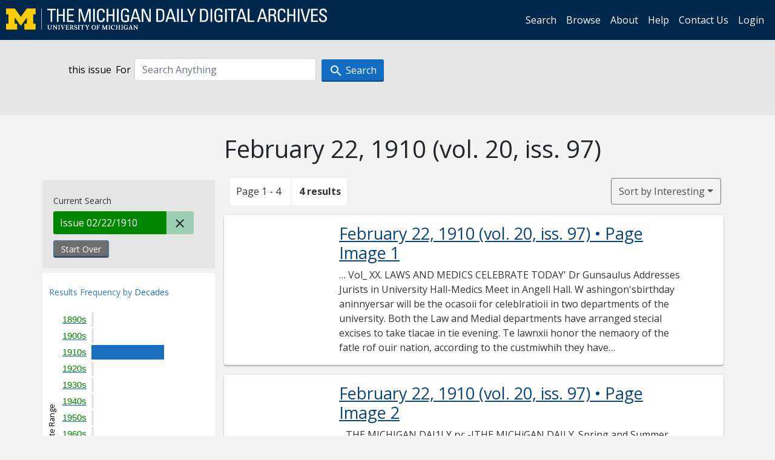

--- FILE ---
content_type: text/html; charset=utf-8
request_url: https://digital.bentley.umich.edu/search?f%5Bissue_identifier%5D%5B%5D=mdp.39015071730829-1910-02-22-1&sort=issue_sequence+asc
body_size: 6335
content:
<!DOCTYPE html>
<html lang="en" class="no-js">
  <head>
    <meta charset="utf-8">
    <meta http-equiv="Content-Type" content="text/html; charset=utf-8">

    <!-- Mobile viewport optimization h5bp.com/ad -->
    <meta name="HandheldFriendly" content="True">
    <meta name="viewport" content="width=device-width,initial-scale=1.0">
    
    <!-- Internet Explorer use the highest version available -->
    <meta http-equiv="X-UA-Compatible" content="IE=edge">

    <!-- Mobile IE allows us to activate ClearType technology for smoothing fonts for easy reading -->
    <!--[if IEMobile]>
      <meta http-equiv="cleartype" content="on">
    <![endif]-->

    <title>Issue: mdp.39015071730829-1910-02-22-1 - Michigan Daily Digital Archives - Search Results</title>
    <link rel="icon" type="image/x-icon" href="/assets/favicon-06b0ea96dea0d0e5709c1ccef65ee98f6f9ee8eeb905f9bbcfcf386834c38d1a.ico" />
    <link rel="stylesheet" href="/assets/application-9b180a90bafde13c49d0fa6d3ff721feaed3d25a6d25087304d9a6b4df9e1053.css" media="all" />
    <script src="/assets/application-0aa47976aed52750af4366be76e74a1d988e2dcc6a3675f15dc5acb94c4d7957.js"></script>

    <meta name="csrf-param" content="authenticity_token" />
<meta name="csrf-token" content="E9gbmcgqXfISc9XkoPhc0K56paXQlYmaincrmrk6CUh2FbtOHNjJm5uxy0pk7xEAlJvWkTXp7jED3sVJnE-DCg" />
    
      <link rel="repository" href="https://quod.lib.umich.edu/cgi/i/image/api/" />
  <link rel="alternate" type="application/rss+xml" title="RSS for results" href="/midaily/search.rss?f%5Bissue_identifier%5D%5B%5D=mdp.39015071730829-1910-02-22-1&amp;sort=issue_sequence+asc" />
  <link rel="alternate" type="application/atom+xml" title="Atom for results" href="/midaily/search.atom?f%5Bissue_identifier%5D%5B%5D=mdp.39015071730829-1910-02-22-1&amp;sort=issue_sequence+asc" />


    <!-- Le HTML5 shim, for IE6-8 support of HTML5 elements -->
    <!--[if lt IE 9]>
      <script src="//html5shim.googlecode.com/svn/trunk/html5.js"></script>
    <![endif]-->

    <link href="https://fonts.googleapis.com/css?family=Open+Sans:400,700" rel="stylesheet">

    <script>(function(w,d,s,l,i){w[l]=w[l]||[];w[l].push({'gtm.start':
    new Date().getTime(),event:'gtm.js'});var f=d.getElementsByTagName(s)[0],
    j=d.createElement(s),dl=l!='dataLayer'?'&l='+l:'';j.async=true;j.src=
    'https://www.googletagmanager.com/gtm.js?id='+i+dl;f.parentNode.insertBefore(j,f);
    })(window,document,'script','dataLayer','GTM-WBJ7G26');</script>

  </head>
  <body class="blacklight-catalog blacklight-catalog-index" >

    <nav class="navbar navbar-expand-lg navbar-dark align-items-center" id="header-navbar" style="gap: 1rem;">
  <div class="d-flex flex-column flex-lg-row flex-grow-1" data-class="collapse navbar-collapse">
    <a class="navbar-brand" href="https://digital.bentley.umich.edu/midaily"><img alt="The Michigan Daily Digital Archives" height="35" style="margin-top: -8px" src="/assets/The-Michigan-Daily-Digital-Archive-Header-Graphic-97ff19d10db46c81cc6a22da618a557b5a6fcd4d8ec404269d7ae0e05aee4546.png" /></a>
      <ul id="skip">
    <li><a href="#content">Skip to results</a></li>
    <li><a href="#search-navbar">Skip to search form</a></li>
    <li><a href="#sidebar">Skip to search results filters</a></li>
</ul>


    <div class="collapse navbar-collapse justify-content-end" id="user-util-collapse">
        <ul class="navbar-nav flex-direction-row justify-content-end">
    <li class="nav-item"><a class="nav-link" href="/midaily/search">Search</a></li>

    <li class="nav-item"><a class="nav-link" href="/midaily/browse">Browse</a></li>
    <li class="nav-item"><a class="nav-link" href="/midaily/donors">About</a></li>
    <li class="nav-item"><a class="nav-link" href="/midaily/how_to_search">Help</a></li>
    <li class="nav-item"><a class="nav-link" href="https://umich.qualtrics.com/jfe/form/SV_8qx7Ino9hw7LSQu?publication=midaily" referrerpolicy="unsafe-url">Contact Us</a></li>

        <li class="nav-item">
          <a class="nav-link" href="/login_info">Login</a>
        </li>

  </ul>

    </div>
  </div>
  <button class="navbar-toggler align-self-start" type="button" data-toggle="collapse" data-target="#user-util-collapse" aria-controls="navbarTogglerDemo01" aria-expanded="false" aria-label="Toggle navigation">
    <span class="navbar-toggler-icon"></span>
  </button>
</nav>




  <div id="search-navbar" class="navbar navbar-default p-0" role="navigation">
    
<div class="container-fluid site-search" aria-live="polite">
  <div class="row">
    <form role="search" class="form-horizontal site-search-form" action="https://digital.bentley.umich.edu/search" accept-charset="UTF-8" method="get">
      <input type="hidden" name="f[issue_identifier][]" value="mdp.39015071730829-1910-02-22-1" autocomplete="off" />
<input type="hidden" name="sort" value="issue_sequence asc" autocomplete="off" />
<input type="hidden" name="publication" value="midaily" autocomplete="off" />      
      <input type="hidden" name="search_field" id="search_field" value="all_fields" autocomplete="off" />
      <div class="form-group">
        <div class="col-xs-12">
            <span>this issue</span>
          <span class="q-block">
            <label for="q" class="control-label search-label for-label">For</label>
            <input type="text" name="q" id="q" placeholder="Search Anything" class="form-control" />
            <!-- <button class="btn btn-primary btn-lg">Search </button> -->
            <button type="submit" class="btn btn-action btn-primary" xid="search">
              <span class="icon_search icon_16px"></span>
              <span class="hidden icon_rotate_right icon_16px glyphicon-refresh-animate"></span> 
              <span class="submit-search-text">Search</span>
            </button>
          </span>
        </div>
      </div>
</form>  </div>
</div>


  </div>


    <div id="blacklight-modal" class="modal fade" tabindex="-1" role="dialog" aria-hidden="true" data-turbo="false">
  <div class="modal-dialog modal-lg" role="document">
    <div class="modal-content">
    </div>
  </div>
</div>


    <main class="py-3">
        <div class="container">

        <div class="row">
          <div class="col-md-9 offset-md-3 col-sm-8 offset-sm-4 col-xs-12 mt-3">
            <h1>    February 22, 1910<span class='hidden-xs'> (vol. 20, iss. 97)</span>
</h1>
          </div>
        </div>

      <div class="row">
        



<div id="sidebar" class="col-md-3 col-sm-4 col-xs-12">
    <div id="appliedParams" class="clearfix constraints-container">
    <span class="constraints-label">Current Search</span>

    
<span class="btn-group appliedFilter constraint filter filter-issue_identifier">
  <span class="constraint-value btn btn-sm btn-default btn-disabled">
      <span class="filterName">Issue</span>
          02/22/1910
  </span>

    <a class="btn btn-default btn-sm remove remove-param" href="/midaily/search?sort=issue_sequence+asc"><span class="icon_close icon_16px"></span><span class="sr-only">Remove constraint Issue: mdp.39015071730829-1910-02-22-1</span></a>
</span>
    <div>
      <a class="catalog_startOverLink btn btn-text" id="startOverLink" href="/search">Start Over</a>
    </div>
  </div>      
 

  <div id="searchGraph" class="clearfix">
    <h2 class="sr-only">Explore by Decades</h2>
    <span 
    id="graph_data" 
    class="hidden" 
    data-chart-title="Decades" 
    data-highest-col="4" 
    data-lowest-col="4"      
    data-facet-key="date_issued_yyyy10_ti"      
    data-col-names="1890, 1900, 1910, 1920, 1930, 1940, 1950, 1960, 1970, 1980, 1990, 2000, 2010, 2020" 
    data-col-values="0, 0, 4, 0, 0, 0, 0, 0, 0, 0, 0, 0, 0, 0"  
    data-col-links="#, #, /midaily/search?f%5Bdate_issued_yyyy10_ti%5D%5B%5D=1910&amp;f%5Bissue_identifier%5D%5B%5D=mdp.39015071730829-1910-02-22-1&amp;sort=issue_sequence+asc, #, #, #, #, #, #, #, #, #, #, #" 
    ></span>
    
  <h3><span class="result-requency-by">Results Frequency by </span><span class="result-frequency-by-range">Decades</span></h3>
  <div id="hit_chart_frame">
    <span id="y-axis-title">Date Range</span>
    <span id="x-axis-title">Pages with Results</span>
    <!-- line bar -->
  </div>
    <span id="hit_instructions">The graph is meant to give a relative scale of results. Hover over labels to see number of results.</span>
</div>
    <div id="facets" class="facets sidenav facets-toggleable-md">
  <div class="facets-header">
    <h2 class="facets-heading">Filter by Date Range Facet</h2>

    <button class="navbar-toggler navbar-toggler-right" type="button" data-toggle="collapse" data-target="#facet-panel-collapse" data-bs-toggle="collapse" data-bs-target="#facet-panel-collapse" aria-controls="facet-panel-collapse" aria-expanded="false" aria-label="Toggle facets">
      <span class="navbar-toggler-icon"></span>
</button>  </div>

  <div id="facet-panel-collapse" class="facets-collapse collapse">
      <div class="card facet-limit blacklight-issue_sequence_field ">
  <h3 class="card-header p-0 facet-field-heading" id="facet-issue_sequence_field-header">
    <button
      type="button"
      class="btn w-100 d-block btn-block p-2 text-start text-left collapse-toggle "
      data-toggle="collapse"
      data-bs-toggle="collapse"
      data-target="#facet-issue_sequence_field"
      data-bs-target="#facet-issue_sequence_field"
      aria-expanded="true"
      arial-controls="facet-issue_sequence_field"
    >
          On Page

    </button>
  </h3>
  <div id="facet-issue_sequence_field" role="region" aria-labelledby="facet-issue_sequence_field-header" class="panel-collapse facet-content collapse show">
    <div class="card-body">
              
    <ul class="facet-values list-unstyled">
      <li><span class="facet-label"><a class="facet-select" rel="nofollow" href="/midaily/search?f%5Bissue_identifier%5D%5B%5D=mdp.39015071730829-1910-02-22-1&amp;f%5Bissue_sequence_field%5D%5B%5D=issue_sequence_1&amp;sort=issue_sequence+asc">Front Page</a></span><span title="Number of records" class="facet-count">1</span></li>
    </ul>




    </div>
  </div>
</div>

<div class="card facet-limit blacklight-date_issued_yyyy10_ti ">
  <h3 class="card-header p-0 facet-field-heading" id="facet-date_issued_yyyy10_ti-header">
    <button
      type="button"
      class="btn w-100 d-block btn-block p-2 text-start text-left collapse-toggle "
      data-toggle="collapse"
      data-bs-toggle="collapse"
      data-target="#facet-date_issued_yyyy10_ti"
      data-bs-target="#facet-date_issued_yyyy10_ti"
      aria-expanded="true"
      arial-controls="facet-date_issued_yyyy10_ti"
    >
          Decade

    </button>
  </h3>
  <div id="facet-date_issued_yyyy10_ti" role="region" aria-labelledby="facet-date_issued_yyyy10_ti-header" class="panel-collapse facet-content collapse show">
    <div class="card-body">
              
    <ul class="facet-values list-unstyled">
      <li><span class="facet-label"><a class="facet-select" rel="nofollow" href="/midaily/search?f%5Bdate_issued_yyyy10_ti%5D%5B%5D=1910&amp;f%5Bissue_identifier%5D%5B%5D=mdp.39015071730829-1910-02-22-1&amp;sort=issue_sequence+asc">1910</a></span><span title="Number of records" class="facet-count">4</span></li>
    </ul>




    </div>
  </div>
</div>

<div class="card facet-limit blacklight-date_issued_yyyy_ti ">
  <h3 class="card-header p-0 facet-field-heading" id="facet-date_issued_yyyy_ti-header">
    <button
      type="button"
      class="btn w-100 d-block btn-block p-2 text-start text-left collapse-toggle collapsed"
      data-toggle="collapse"
      data-bs-toggle="collapse"
      data-target="#facet-date_issued_yyyy_ti"
      data-bs-target="#facet-date_issued_yyyy_ti"
      aria-expanded="false"
      arial-controls="facet-date_issued_yyyy_ti"
    >
          Year

    </button>
  </h3>
  <div id="facet-date_issued_yyyy_ti" role="region" aria-labelledby="facet-date_issued_yyyy_ti-header" class="panel-collapse facet-content collapse ">
    <div class="card-body">
              
    <ul class="facet-values list-unstyled">
      <li><span class="facet-label"><a class="facet-select" rel="nofollow" href="/midaily/search?f%5Bdate_issued_yyyy_ti%5D%5B%5D=1910&amp;f%5Bissue_identifier%5D%5B%5D=mdp.39015071730829-1910-02-22-1&amp;sort=issue_sequence+asc">1910</a></span><span title="Number of records" class="facet-count">4</span></li>
    </ul>




    </div>
  </div>
</div>

<div class="card facet-limit blacklight-date_issued_mm_ti ">
  <h3 class="card-header p-0 facet-field-heading" id="facet-date_issued_mm_ti-header">
    <button
      type="button"
      class="btn w-100 d-block btn-block p-2 text-start text-left collapse-toggle collapsed"
      data-toggle="collapse"
      data-bs-toggle="collapse"
      data-target="#facet-date_issued_mm_ti"
      data-bs-target="#facet-date_issued_mm_ti"
      aria-expanded="false"
      arial-controls="facet-date_issued_mm_ti"
    >
          Month

    </button>
  </h3>
  <div id="facet-date_issued_mm_ti" role="region" aria-labelledby="facet-date_issued_mm_ti-header" class="panel-collapse facet-content collapse ">
    <div class="card-body">
              
    <ul class="facet-values list-unstyled">
      <li><span class="facet-label"><a class="facet-select" rel="nofollow" href="/midaily/search?f%5Bdate_issued_mm_ti%5D%5B%5D=2&amp;f%5Bissue_identifier%5D%5B%5D=mdp.39015071730829-1910-02-22-1&amp;sort=issue_sequence+asc">February</a></span><span title="Number of records" class="facet-count">4</span></li>
    </ul>




    </div>
  </div>
</div>

<div class="card facet-limit blacklight-date_issued_dd_ti ">
  <h3 class="card-header p-0 facet-field-heading" id="facet-date_issued_dd_ti-header">
    <button
      type="button"
      class="btn w-100 d-block btn-block p-2 text-start text-left collapse-toggle collapsed"
      data-toggle="collapse"
      data-bs-toggle="collapse"
      data-target="#facet-date_issued_dd_ti"
      data-bs-target="#facet-date_issued_dd_ti"
      aria-expanded="false"
      arial-controls="facet-date_issued_dd_ti"
    >
          Day

    </button>
  </h3>
  <div id="facet-date_issued_dd_ti" role="region" aria-labelledby="facet-date_issued_dd_ti-header" class="panel-collapse facet-content collapse ">
    <div class="card-body">
              
    <ul class="facet-values list-unstyled">
      <li><span class="facet-label"><a class="facet-select" rel="nofollow" href="/midaily/search?f%5Bdate_issued_dd_ti%5D%5B%5D=22&amp;f%5Bissue_identifier%5D%5B%5D=mdp.39015071730829-1910-02-22-1&amp;sort=issue_sequence+asc">22</a></span><span title="Number of records" class="facet-count">4</span></li>
    </ul>




    </div>
  </div>
</div>

</div></div>


</div>

<div id="content" class="col-md-9 col-sm-8 col-xs-12 activate-highlighting">
  
    <h2 class="sr-only top-content-title"><span class="translation_missing" title="translation missing: en.blacklight.search.search_results_header">Search Results Header</span></h2>






<div id="sortAndPerPage">
  <section class="pagination">
      <div class="page_links">
      <span class="page_entries">
        <span class="pages-box">Page 1 - 4</span> <span class="results-box hidden-xs">4 results</span>
      </span>
    </div> 

</section>

  <div class="search-widgets">
        <div id="sort-dropdown" class="btn-group sort-dropdown">
  <button name="button" type="submit" class="btn btn-outline-secondary dropdown-toggle" aria-expanded="false" data-toggle="dropdown" data-bs-toggle="dropdown">Sort<span class="d-none d-sm-inline"> by Interesting</span><span class="caret"></span></button>

  <div class="dropdown-menu" role="menu">
      <a class="dropdown-item active" role="menuitem" aria-current="page" href="/midaily/search?f%5Bissue_identifier%5D%5B%5D=mdp.39015071730829-1910-02-22-1&amp;sort=relevance">Interesting</a>
      <a class="dropdown-item " role="menuitem" href="/midaily/search?f%5Bissue_identifier%5D%5B%5D=mdp.39015071730829-1910-02-22-1&amp;sort=date_issued_dt+desc%2C+issue_no_t_sort+asc%2C+issue_sequence+asc">Latest Date</a>
      <a class="dropdown-item " role="menuitem" href="/midaily/search?f%5Bissue_identifier%5D%5B%5D=mdp.39015071730829-1910-02-22-1&amp;sort=date_issued_dt+asc%2C+issue_no_t_sort+asc%2C+issue_sequence+asc">Earliest Date</a>
  </div>
</div>



</div>
</div>

<h2 class="sr-only">Search Results</h2>

  <div id="documents" class="documents-list container-fluid">
  <article class="row document" data-words="[]" data-identifier="bhl_midaily:mdp.39015071730829-00000385:WORDS00000385">
    <span class="row-thumbnail" aria-hidden="true" tabindex="-1">
        <a tabindex="-1" class="thumbnail loading" data-min-width="150" data-min-height="211" aria-describedby="_mdp.39015071730829-00000385" href="/midaily/mdp.39015071730829/385"><img data-src="https://quod.lib.umich.edu/cgi/i/image/api/tile/bhl_midaily:mdp.39015071730829-00000385:IMG00000385/full/150,/0/default.jpg" tabindex="-1" aria-hidden="true" alt="image of February 22, 1910 - number 1" /></a>
    </span>
    <div class="row-article-text">
        <a href="/midaily/mdp.39015071730829/385">
    <h3 id="_mdp.39015071730829-00000385">
        February 22, 1910
        <span class="subtitle">
            (vol. 20, iss. 97)
            &#8226; Page Image 1</span>
    </h3>
</a>

<p>&#8230; Vol_ XX. LAWS AND MEDICS CELEBRATE TODAY' Dr Gunsaulus Addresses Jurists in University Hall-Medics Meet in Angell Hall. W ashingon'sbirthday aninnyersar will be the ocasoii for celeblratioii in two departments of the university. Both the Law and Medial departments have arranged stecial excises to take tlacae in tie evening. Te lawnxii honor the nemaory of the fatle rof ouir nation, according to the custmiwhih they have foliowd fr several year...&#8230;</p>

    </div>

</article>
    <article class="row document" data-words="[]" data-identifier="bhl_midaily:mdp.39015071730829-00000386:WORDS00000386">
    <span class="row-thumbnail" aria-hidden="true" tabindex="-1">
        <a tabindex="-1" class="thumbnail loading" data-min-width="150" data-min-height="216" aria-describedby="_mdp.39015071730829-00000386" href="/midaily/mdp.39015071730829/386"><img data-src="https://quod.lib.umich.edu/cgi/i/image/api/tile/bhl_midaily:mdp.39015071730829-00000386:IMG00000386/full/150,/0/default.jpg" tabindex="-1" aria-hidden="true" alt="image of February 22, 1910 - number 2" /></a>
    </span>
    <div class="row-article-text">
        <a href="/midaily/mdp.39015071730829/386">
    <h3 id="_mdp.39015071730829-00000386">
        February 22, 1910
        <span class="subtitle">
            (vol. 20, iss. 97)
            &#8226; Page Image 2</span>
    </h3>
</a>

<p>&#8230;THE MICHIGAN DAI1LY  ry: -JTHE MICHiGAN DAILY.  Spring and Summer 1910 Our Spring Specials DESIGNS-Original and Eclusve COLORINGS-The Newes FABRICS-Dependable RESULTS-Pleasing and Harmonos -N - Suitings, Vesdings Trowserings Now eady foe Your Eamsination G. I. Wild Company TAILORS 311 S0. STATE STREET CLINTON The "S irPE ASY" UTTON HOLE MAKES THE BARKENR BRAND 'C L I NTO N" BUTTON Erg LIT AC SIT PERFECI MADE OF LINEN. BARCO SKRUNK REGULAR AID ...&#8230;</p>

    </div>

</article>
    <article class="row document" data-words="[]" data-identifier="bhl_midaily:mdp.39015071730829-00000387:WORDS00000387">
    <span class="row-thumbnail" aria-hidden="true" tabindex="-1">
        <a tabindex="-1" class="thumbnail loading" data-min-width="150" data-min-height="216" aria-describedby="_mdp.39015071730829-00000387" href="/midaily/mdp.39015071730829/387"><img data-src="https://quod.lib.umich.edu/cgi/i/image/api/tile/bhl_midaily:mdp.39015071730829-00000387:IMG00000387/full/150,/0/default.jpg" tabindex="-1" aria-hidden="true" alt="image of February 22, 1910 - number 3" /></a>
    </span>
    <div class="row-article-text">
        <a href="/midaily/mdp.39015071730829/387">
    <h3 id="_mdp.39015071730829-00000387">
        February 22, 1910
        <span class="subtitle">
            (vol. 20, iss. 97)
            &#8226; Page Image 3</span>
    </h3>
</a>

<p>&#8230;PAY YOUR CANDY BETS WITH GILBERT'S CHOCOLAT ES Beltain heW orld 60 to 80 cents AT QUARRY'S Money Loaned (O Watces, Diamonsd Law }los, ortheripersonaipsoperty. Watches and Jewelry repaired. Baraainii41Watches &Diamonds Offbice acreiden ce 331 E.Lblerty St Ann Arbor Hours:lhto 11:0 a.m.I t 430 ad 7to JOSEPH G. WATTS YH[ FARMERIS AND MECHIANCS BANK MAIN AND HURON STREETS Capital $50,000 Surplus and Prfits $100,000 Gdeeeral iBeeking iBusiness. 3 p...&#8230;</p>

    </div>

</article>
    <article class="row document" data-words="[]" data-identifier="bhl_midaily:mdp.39015071730829-00000388:WORDS00000388">
    <span class="row-thumbnail" aria-hidden="true" tabindex="-1">
        <a tabindex="-1" class="thumbnail loading" data-min-width="150" data-min-height="211" aria-describedby="_mdp.39015071730829-00000388" href="/midaily/mdp.39015071730829/388"><img data-src="https://quod.lib.umich.edu/cgi/i/image/api/tile/bhl_midaily:mdp.39015071730829-00000388:IMG00000388/full/150,/0/default.jpg" tabindex="-1" aria-hidden="true" alt="image of February 22, 1910 - number 4" /></a>
    </span>
    <div class="row-article-text">
        <a href="/midaily/mdp.39015071730829/388">
    <h3 id="_mdp.39015071730829-00000388">
        February 22, 1910
        <span class="subtitle">
            (vol. 20, iss. 97)
            &#8226; Page Image 4</span>
    </h3>
</a>

<p>&#8230;THE MICHIGAN DAILY  Sprill Hats Spring Hats We have received our Spring styles of IMPERIAL HATS in all the new shaper and colors. See our Pearl Derby it is a beauty. Lilldellsolimitt, peo  UNIVERSITY NOTICES fuall flec .club rehearsalcorn &lt; TUESDAY, FEB. 22 FRIDAY, February 25 nL vesital, 11ttoast i. mM tfirenrd N1ght One Night Only Ait :-tllta Nu oficers toe both semcs Henry E. Iiixey's Great BC HTE tc's of this year, and mecmb es ot last Suc...&#8230;</p>

    </div>

</article>
    
</div>





    <script>
      // have to loop through all these else not all the paragraphs are shaved?
      $(".row-article-text p").each(function() {
        $(this).shave(150);
      })
    </script>
</div>
<a id="back-to-top" href="#" class="btn btn-primary btn-lg back-to-top" 
  role="button" title="Back to Top" data-toggle="tooltip" data-placement="top">
  <i class="icon_keyboard_arrow_up icon_16px" aria-hidden="true"></i> <span class="back-to-top-text">Back to Top</span>
</a> 


      </div>

    </div>

    </main>

    <footer data-class="navbar ">
    <div class="navbar container-fluid">
        <ul class="navbar-nav">
            <li class="nav-item"><a class="nav-link" href="/midaily/how_to_search">Help</a></li>
            <li class="nav-item"><a class="nav-link" href="/midaily">Home</a></li>
        </ul>
    </div>
    <div class="container-fluid copyright">
        <div class="col-md-12 py-1 px-0">
            <p>
                <span>&copy; 2026 <a href="http://www.regents.umich.edu">Regents of the University of Michigan</a></span>
            </p>
        </div>
    </div>
</footer>


  </body>
</html>

